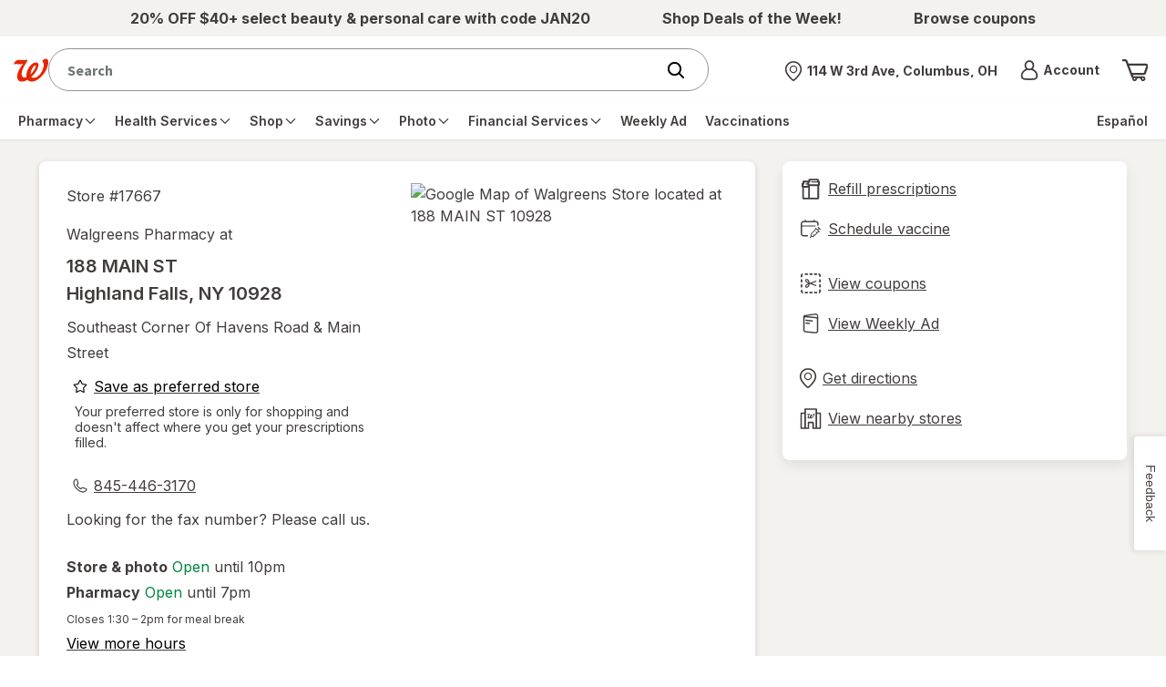

--- FILE ---
content_type: text/plain;charset=utf-8
request_url: https://www.walgreens.com/dthandler/rb_bf21859hft?type=js3&sn=v_4_srv_30_sn_C6876F1EC00DCC3C07149F05A7B95D0B_perc_100000_ol_0_mul_1_app-3Af4c2e99ce32f8b27_1_rcs-3Acss_0&svrid=30&flavor=post&vi=APACMAPODAHCSRJBKTPMFRGQIHFJKHOJ-0&modifiedSince=1769634647872&bp=3&app=f4c2e99ce32f8b27&crc=2785414797&en=hu1jo3rs&end=1
body_size: 59
content:
OK(BF)|sn=v_4_srv_30_sn_C6876F1EC00DCC3C07149F05A7B95D0B_app-3Af4c2e99ce32f8b27_1_ol_0_perc_100000_mul_1_rcs-3Acss_0|name=ruxitagentjs|featureHash=ICA7NVfghqrux|buildNumber=10329260115094557|lastModification=1769634647872

--- FILE ---
content_type: text/plain;charset=utf-8
request_url: https://www.walgreens.com/dthandler/rb_bf21859hft?type=js3&sn=v_4_srv_30_sn_C6876F1EC00DCC3C07149F05A7B95D0B_app-3Af4c2e99ce32f8b27_1_ol_0_perc_100000_mul_1_rcs-3Acss_0&svrid=30&flavor=post&vi=APACMAPODAHCSRJBKTPMFRGQIHFJKHOJ-0&modifiedSince=1769634647872&bp=3&app=f4c2e99ce32f8b27&crc=1435858047&en=hu1jo3rs&end=1
body_size: 59
content:
OK(BF)|sn=v_4_srv_30_sn_C6876F1EC00DCC3C07149F05A7B95D0B_app-3Af4c2e99ce32f8b27_1_ol_0_perc_100000_mul_1_rcs-3Acss_0|name=ruxitagentjs|featureHash=ICA7NVfghqrux|buildNumber=10329260115094557|lastModification=1769634647872

--- FILE ---
content_type: text/javascript; charset=utf-8
request_url: https://app.link/_r?sdk=web2.86.5&branch_key=key_live_pey3WZF9pVXLZe480LsjSdjmErcjPrcf&callback=branch_callback__0
body_size: 72
content:
/**/ typeof branch_callback__0 === 'function' && branch_callback__0("1545428812887454570");

--- FILE ---
content_type: application/x-javascript;charset=utf-8
request_url: https://smetrics.walgreens.com/b/ss/walgrns/10/JS-2.23.0-LEWM/s0810891204413?AQB=1&ndh=1&pf=1&callback=s_c_il[1].doPostbacks&et=1&t=29%2F0%2F2026%2014%3A32%3A47%204%200&d.&nsid=0&jsonv=1&.d&sdid=19048150DA93BFB4-5CFDC11CBE121AFA&mid=33246142038105107518933055581488773663&ce=UTF-8&pageName=Walgreens%20Pharmacy%20-%20188%20MAIN%20ST%2C%20Highland%20Falls%2C%20NY%2010928&g=https%3A%2F%2Fwww.walgreens.com%2Flocator%2Fwalgreens-188%2Bmain%2Bst-highland%2Bfalls-ny-10928%2Fid%3D17667&c.&getPercentPageViewed=5.1&.c&cc=USD&ch=locator&c53=Walgreens.com%3Aproduction%3A2026-01-22T16%3A59%3A07Z&c74=no%20referrer&c75=www.walgreens.com%2Flocator%2Fwalgreens-%28removed%29&v165=https%3A%2F%2Fwww.walgreens.com%2Flocator%2Fwalgreens-%28removed%29&v166=Walgreens%20Pharmacy%20-%20188%20MAIN%20ST%2C%20Highland%20Falls%2C%20NY%2010928&v168=locator&v247=Store%20Details%20Test&s=1280x720&c=24&j=1.6&v=N&k=Y&bw=1280&bh=720&mcorgid=5E16123F5245B2970A490D45%40AdobeOrg&AQE=1
body_size: -121
content:
if(s_c_il[1].doPostbacks)s_c_il[1].doPostbacks({"stuff":[],"uuid":"26914116874010861818107078647657189733","dcs_region":7,"tid":"kq09Pb/jRgw="});
